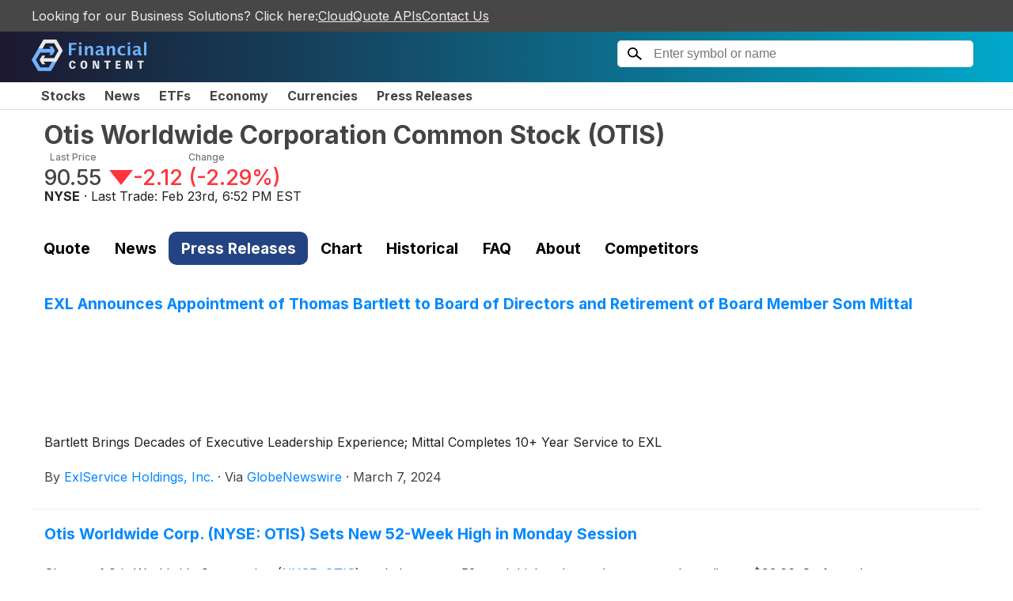

--- FILE ---
content_type: text/html; charset=utf-8
request_url: https://www.financialcontent.com/quote/NY:OTIS/pressReleases
body_size: 9996
content:
<!DOCTYPE html><html lang="en" class="inter_5f861bbd-module__aU91IG__className"><head><meta charSet="utf-8"/><meta name="viewport" content="width=device-width, initial-scale=1"/><link rel="preload" href="https://images.financialcontent.com/investcenter/fcon.svg" as="image"/><link rel="preload" as="image" href="https://ml.globenewswire.com/media/8b0a62c1-b5cc-464a-89cc-d69014aaf1c7/small/exl-logo-rgb-orange-pos-jpg.jpg"/><link rel="preload" as="image" href="https://edge-cdn.isdr.io/accesswire/Accesswire_256x256.png "/><link rel="stylesheet" href="/_next/static/chunks/0b29884ccb21a8d0.css" data-precedence="next"/><link rel="stylesheet" href="/_next/static/chunks/44190dc12554aa56.css" data-precedence="next"/><link rel="stylesheet" href="/_next/static/chunks/1902b42d5100e0f5.css" data-precedence="next"/><link rel="stylesheet" href="/_next/static/chunks/600e8edca10028e5.css" data-precedence="next"/><link rel="preload" as="script" fetchPriority="low" href="/_next/static/chunks/bc19540a7aac0119.js"/><script src="/_next/static/chunks/bd4ab1517efdc1c3.js" async=""></script><script src="/_next/static/chunks/5476504fbe1f5f80.js" async=""></script><script src="/_next/static/chunks/36969073eb86b6be.js" async=""></script><script src="/_next/static/chunks/eaac8b5f5fac6305.js" async=""></script><script src="/_next/static/chunks/turbopack-4405688d714f6f27.js" async=""></script><script src="/_next/static/chunks/ff1a16fafef87110.js" async=""></script><script src="/_next/static/chunks/80e12d8ac6e4a924.js" async=""></script><script src="/_next/static/chunks/a16f18dcddddd49d.js" async=""></script><script src="/_next/static/chunks/f3b10607b3fb9ebd.js" async=""></script><script src="/_next/static/chunks/5a56c3d972b82d08.js" async=""></script><script src="/_next/static/chunks/4f411131cd590ce8.js" async=""></script><script src="/_next/static/chunks/7b799a295ddbb280.js" async=""></script><script src="/_next/static/chunks/d2c8fdf0a2903022.js" async=""></script><script src="/_next/static/chunks/016b4d11d1ba4a83.js" async=""></script><link rel="preload" href="/_next/static/chunks/7ae23dc053dd5432.css" as="style"/><link rel="preload" href="https://www.googletagmanager.com/gtag/js?id=G-94KJX0P1BX" as="script"/><meta name="next-size-adjust" content=""/><link rel="preconnect" href="https://fonts.googleapis.com"/><link rel="preconnect" href="https://fonts.gstatic.com" crossorigin="anonymous"/><meta http-equiv="x-ua-compatible" content="ie=edge"/><title>Press Releases about Otis Worldwide Corporation Common Stock (NYSE:OTIS) | FinancialContent</title><meta name="description" content="Latest Press Releases about Otis Worldwide Corporation Common Stock (NYSE:OTIS)"/><link rel="icon" href="https://images.financialcontent.com/investcenter/favicon.svg"/><script type="application/ld+json">{"@context":"https://schema.org","@type":"WebSite","name":"FinancialContent","url":"https://www.financialcontent.com"}</script><script src="/_next/static/chunks/a6dad97d9634a72d.js" noModule=""></script></head><body><div hidden=""><!--$--><!--/$--></div><div class="fc-site-header-module-scss-module__VlsFgG__header"><div>Looking for our Business Solutions? Click here:<a href="https://www.cloudquote.io">CloudQuote APIs</a><a href="https://www.cloudquote.io/contact">Contact Us</a></div></div><header class="header-module-scss-module__oC7Noq__header" style="background:linear-gradient(90deg, rgb(28, 25, 48) 0%, rgb(22, 62, 89) 29%, rgb(2, 168, 202) 100%)"><div><a class="header-module-scss-module__oC7Noq__logo" href="/"><img src="https://images.financialcontent.com/investcenter/fcon.svg" alt="Home"/></a><div class="header-module-scss-module__oC7Noq__symbolLookup symbol-lookup-module-scss-module__jd_R_a__symbolLookup"><div class="symbolLookupInner"><form action="#"><div class="eyeglass"><svg viewBox="-25 -25 69.64319104959763 63.49134154721096" width="100%" height="100%"><defs><mask id="mask"><rect x="-25" y="-25" width="69.64319104959763" height="63.49134154721096" fill="white"></rect><circle cx="0" cy="0" r="18" fill="black"></circle></mask></defs><g mask="url(#mask)"><line x1="0" y1="0" x2="42.066320300646865" y2="35.431972798073005" style="stroke:#000;stroke-width:8;stroke-linecap:butt"></line><circle cx="0" cy="0" r="25" fill="#000"></circle></g></svg></div><input type="text" autoComplete="off" placeholder="Enter symbol or name" name="search"/></form></div></div><div class="header-module-scss-module__oC7Noq__signIn"></div></div></header><nav class="nav-module-scss-module__2PnLRW__nav"><div><menu class="navigation-menu-module-scss-module__S0tf0q__horizontalTab navigation-menu-module-scss-module__S0tf0q__menu nav-module-scss-module__2PnLRW__menu"><a href="/stocks">Stocks</a><a href="/news">News</a><a href="/etfs">ETFs</a><a href="/economy">Economy</a><a href="/currencies">Currencies</a><a href="/pressReleases">Press Releases</a></menu></div></nav><main class="wrapper-module-scss-module__zl4fVa__wrapper"><div class="wrapper-module-scss-module__zl4fVa__quote"><h1 class="wrapper-module-scss-module__zl4fVa__name">Otis Worldwide Corporation Common Stock<!-- --> (<!-- -->OTIS<!-- -->)</h1><div class="wrapper-module-scss-module__zl4fVa__priceChange"><div><label>Last Price</label>90.55</div><svg viewBox="0 0 32 20" class="arrow-module-scss-module__FYvjRG__arrowDown arrow down wrapper-module-scss-module__zl4fVa__arrow"><g><polygon points="0,0 32,0 16,20 0,0"></polygon></g></svg><div><label>Change</label><span class="negative">-2.12<!-- --> (<!-- -->-2.29%<!-- -->)</span></div></div><div><b>NYSE</b> · Last Trade: <!-- -->Feb 23rd, 6:52 PM EST</div></div><menu class="navigation-menu-module-scss-module__S0tf0q__horizontalButtonAlt navigation-menu-module-scss-module__S0tf0q__menu"><a href="/quote/NY:OTIS">Quote</a><a href="/quote/NY:OTIS/news">News</a><a class="active" href="/quote/NY:OTIS/pressReleases">Press Releases</a><a href="/quote/NY:OTIS/chart">Chart</a><a href="/quote/NY:OTIS/historical">Historical</a><a href="/quote/NY:OTIS/faq">FAQ</a><a href="/quote/NY:OTIS/about">About</a><a href="/quote/NY:OTIS/competitors">Competitors</a></menu><div><div class="news-stories-module-scss-module__HijLrW__stories"><div class="news-stories-module-scss-module__HijLrW__story"><div class="news-stories-module-scss-module__HijLrW__photo"><img src="https://ml.globenewswire.com/media/8b0a62c1-b5cc-464a-89cc-d69014aaf1c7/small/exl-logo-rgb-orange-pos-jpg.jpg" style="visibility:hidden"/></div><a class="news-stories-module-scss-module__HijLrW__headline" href="/article/gnwcq-2024-3-7-exl-announces-appointment-of-thomas-bartlett-to-board-of-directors-and-retirement-of-board-member-som-mittal">EXL Announces Appointment of Thomas Bartlett to Board of Directors and Retirement of Board Member Som Mittal</a><div class="news-stories-module-scss-module__HijLrW__summary">Bartlett Brings Decades of Executive Leadership Experience; Mittal Completes 10+ Year Service to EXL</div><div class="news-stories-module-scss-module__HijLrW__info">By <a href="/article/publisher/ExlService%20Holdings%2C%20Inc.">ExlService Holdings, Inc.</a> · <!-- -->Via <a href="/article/provider/gnwcq">GlobeNewswire</a> · <!-- -->March 7, 2024</div></div><div class="news-stories-module-scss-module__HijLrW__story"><a class="news-stories-module-scss-module__HijLrW__headline" href="/article/ibnspotlights-2024-2-26-otis-worldwide-corp-nyse-otis-sets-new-52-week-high-in-monday-session">Otis Worldwide Corp. (NYSE: OTIS) Sets New 52-Week High in Monday Session</a><div class="news-stories-module-scss-module__HijLrW__summary">Shares of Otis Worldwide Corporation <!-- -->(<a href="/quote/NY:OTIS">NYSE: OTIS</a>)<!-- --> traded at a new 52-week high today and are currently trading at $93.66. So far today, approximately 197.58k shares have been exchanged, as compared to an average 30-day volume of 2M shares.</div><div class="news-stories-module-scss-module__HijLrW__info">Via <a href="/article/provider/ibnspotlights">Investor Brand Network</a> · <!-- -->February 26, 2024</div></div><div class="news-stories-module-scss-module__HijLrW__story"><div class="news-stories-module-scss-module__HijLrW__photo"><img src="https://edge-cdn.isdr.io/accesswire/Accesswire_256x256.png " style="visibility:hidden"/></div><a class="news-stories-module-scss-module__HijLrW__headline" href="/article/accwirecq-2023-9-7-students-set-to-develop-ideas-for-improved-access-to-green-space">Students Set to Develop Ideas for Improved Access to Green Space</a><div class="news-stories-module-scss-module__HijLrW__summary">FARMINGTON, CT / ACCESSWIRE / September 7, 2023 / Otis Worldwide:</div><div class="news-stories-module-scss-module__HijLrW__info">Via <a href="/article/provider/accwirecq">ACCESSWIRE</a> · <!-- -->September 7, 2023</div></div></div></div></main><!--$--><!--/$--><footer class="footer-module-scss-module__wVroDW__footer"><a href="https://www.financialcontent.com" class="footer-module-scss-module__wVroDW__logo"><img src="/images/fcon_dark.svg" alt="FinancialContent Logo" loading="lazy"/></a><div class="footer-module-scss-module__wVroDW__attribution"><a href="https://www.cloudquote.io" target="_blank">Stock Market JSON API</a> provided by FinancialContent<br/>Quotes delayed at least 20 minutes<br/>By accessing this page, you agree to the following: <span style="white-space:nowrap"><a target="_blank" href="/privacy">Privacy Policy</a> and <a target="_blank" href="/tos">Terms of Service</a></span><br/></div></footer><script src="/_next/static/chunks/bc19540a7aac0119.js" id="_R_" async=""></script><script>(self.__next_f=self.__next_f||[]).push([0])</script><script>self.__next_f.push([1,"1:\"$Sreact.fragment\"\n3:I[39756,[\"/_next/static/chunks/ff1a16fafef87110.js\",\"/_next/static/chunks/80e12d8ac6e4a924.js\"],\"default\"]\n4:I[37457,[\"/_next/static/chunks/ff1a16fafef87110.js\",\"/_next/static/chunks/80e12d8ac6e4a924.js\"],\"default\"]\n6:I[97367,[\"/_next/static/chunks/ff1a16fafef87110.js\",\"/_next/static/chunks/80e12d8ac6e4a924.js\"],\"OutletBoundary\"]\n7:\"$Sreact.suspense\"\n9:I[97367,[\"/_next/static/chunks/ff1a16fafef87110.js\",\"/_next/static/chunks/80e12d8ac6e4a924.js\"],\"ViewportBoundary\"]\nb:I[97367,[\"/_next/static/chunks/ff1a16fafef87110.js\",\"/_next/static/chunks/80e12d8ac6e4a924.js\"],\"MetadataBoundary\"]\nd:I[68027,[\"/_next/static/chunks/ff1a16fafef87110.js\",\"/_next/static/chunks/80e12d8ac6e4a924.js\"],\"default\"]\ne:I[54576,[\"/_next/static/chunks/a16f18dcddddd49d.js\",\"/_next/static/chunks/f3b10607b3fb9ebd.js\",\"/_next/static/chunks/5a56c3d972b82d08.js\"],\"GoogleAnalytics\"]\nf:I[24746,[\"/_next/static/chunks/a16f18dcddddd49d.js\",\"/_next/static/chunks/f3b10607b3fb9ebd.js\",\"/_next/static/chunks/5a56c3d972b82d08.js\"],\"GoogleAutoAdScript\"]\n10:I[22016,[\"/_next/static/chunks/a16f18dcddddd49d.js\",\"/_next/static/chunks/f3b10607b3fb9ebd.js\",\"/_next/static/chunks/5a56c3d972b82d08.js\"],\"\"]\n11:I[66016,[\"/_next/static/chunks/a16f18dcddddd49d.js\",\"/_next/static/chunks/f3b10607b3fb9ebd.js\",\"/_next/static/chunks/5a56c3d972b82d08.js\"],\"default\"]\n12:I[756,[\"/_next/static/chunks/a16f18dcddddd49d.js\",\"/_next/static/chunks/f3b10607b3fb9ebd.js\",\"/_next/static/chunks/5a56c3d972b82d08.js\"],\"default\"]\n13:I[93150,[\"/_next/static/chunks/a16f18dcddddd49d.js\",\"/_next/static/chunks/f3b10607b3fb9ebd.js\",\"/_next/static/chunks/5a56c3d972b82d08.js\",\"/_next/static/chunks/4f411131cd590ce8.js\",\"/_next/static/chunks/7b799a295ddbb280.js\",\"/_next/static/chunks/d2c8fdf0a2903022.js\"],\"default\"]\n14:I[5500,[\"/_next/static/chunks/a16f18dcddddd49d.js\",\"/_next/static/chunks/f3b10607b3fb9ebd.js\",\"/_next/static/chunks/5a56c3d972b82d08.js\",\"/_next/static/chunks/016b4d11d1ba4a83.js\"],\"Image\"]\n18:I[21021,[\"/_next/static/chunks/a16f18dcddddd49d.js\",\"/_next/static/chunks/f3b10607b3fb9ebd.js\",\"/_next/static/chunks/5a56c3d972b82d08.js\"],\"default\"]\n:HL[\"/_next/static/chunks/0b29884ccb21a8d0.css\",\"style\"]\n:HL[\"/_next/static/chunks/44190dc12554aa56.css\",\"style\"]\n:HL[\"/_next/static/chunks/1902b42d5100e0f5.css\",\"style\"]\n:HL[\"/_next/static/media/83afe278b6a6bb3c-s.p.3a6ba036.woff2\",\"font\",{\"crossOrigin\":\"\",\"type\":\"font/woff2\"}]\n:HL[\"/_next/static/chunks/600e8edca10028e5.css\",\"style\"]\n:HL[\"https://images.financialcontent.com/investcenter/fcon.svg\",\"image\"]\n:HL[\"/_next/static/chunks/7ae23dc053dd5432.css\",\"style\"]\n"])</script><script>self.__next_f.push([1,"0:{\"P\":null,\"b\":\"wLI5O8MNMB-o7niuTmoJv\",\"c\":[\"\",\"quote\",\"NY:OTIS\",\"pressReleases\"],\"q\":\"\",\"i\":false,\"f\":[[[\"\",{\"children\":[\"quote\",{\"children\":[[\"symbol\",\"NY%3AOTIS\",\"d\"],{\"children\":[\"pressReleases\",{\"children\":[\"__PAGE__\",{}]}]}]}]},\"$undefined\",\"$undefined\",true],[[\"$\",\"$1\",\"c\",{\"children\":[[[\"$\",\"link\",\"0\",{\"rel\":\"stylesheet\",\"href\":\"/_next/static/chunks/0b29884ccb21a8d0.css\",\"precedence\":\"next\",\"crossOrigin\":\"$undefined\",\"nonce\":\"$undefined\"}],[\"$\",\"link\",\"1\",{\"rel\":\"stylesheet\",\"href\":\"/_next/static/chunks/44190dc12554aa56.css\",\"precedence\":\"next\",\"crossOrigin\":\"$undefined\",\"nonce\":\"$undefined\"}],[\"$\",\"link\",\"2\",{\"rel\":\"stylesheet\",\"href\":\"/_next/static/chunks/1902b42d5100e0f5.css\",\"precedence\":\"next\",\"crossOrigin\":\"$undefined\",\"nonce\":\"$undefined\"}],[\"$\",\"script\",\"script-0\",{\"src\":\"/_next/static/chunks/a16f18dcddddd49d.js\",\"async\":true,\"nonce\":\"$undefined\"}],[\"$\",\"script\",\"script-1\",{\"src\":\"/_next/static/chunks/f3b10607b3fb9ebd.js\",\"async\":true,\"nonce\":\"$undefined\"}],[\"$\",\"script\",\"script-2\",{\"src\":\"/_next/static/chunks/5a56c3d972b82d08.js\",\"async\":true,\"nonce\":\"$undefined\"}]],\"$L2\"]}],{\"children\":[[\"$\",\"$1\",\"c\",{\"children\":[null,[\"$\",\"$L3\",null,{\"parallelRouterKey\":\"children\",\"error\":\"$undefined\",\"errorStyles\":\"$undefined\",\"errorScripts\":\"$undefined\",\"template\":[\"$\",\"$L4\",null,{}],\"templateStyles\":\"$undefined\",\"templateScripts\":\"$undefined\",\"notFound\":\"$undefined\",\"forbidden\":\"$undefined\",\"unauthorized\":\"$undefined\"}]]}],{\"children\":[[\"$\",\"$1\",\"c\",{\"children\":[null,[\"$\",\"$L3\",null,{\"parallelRouterKey\":\"children\",\"error\":\"$undefined\",\"errorStyles\":\"$undefined\",\"errorScripts\":\"$undefined\",\"template\":[\"$\",\"$L4\",null,{}],\"templateStyles\":\"$undefined\",\"templateScripts\":\"$undefined\",\"notFound\":\"$undefined\",\"forbidden\":\"$undefined\",\"unauthorized\":\"$undefined\"}]]}],{\"children\":[[\"$\",\"$1\",\"c\",{\"children\":[null,[\"$\",\"$L3\",null,{\"parallelRouterKey\":\"children\",\"error\":\"$undefined\",\"errorStyles\":\"$undefined\",\"errorScripts\":\"$undefined\",\"template\":[\"$\",\"$L4\",null,{}],\"templateStyles\":\"$undefined\",\"templateScripts\":\"$undefined\",\"notFound\":\"$undefined\",\"forbidden\":\"$undefined\",\"unauthorized\":\"$undefined\"}]]}],{\"children\":[[\"$\",\"$1\",\"c\",{\"children\":[\"$L5\",[[\"$\",\"link\",\"0\",{\"rel\":\"stylesheet\",\"href\":\"/_next/static/chunks/600e8edca10028e5.css\",\"precedence\":\"next\",\"crossOrigin\":\"$undefined\",\"nonce\":\"$undefined\"}],[\"$\",\"script\",\"script-0\",{\"src\":\"/_next/static/chunks/4f411131cd590ce8.js\",\"async\":true,\"nonce\":\"$undefined\"}],[\"$\",\"script\",\"script-1\",{\"src\":\"/_next/static/chunks/7b799a295ddbb280.js\",\"async\":true,\"nonce\":\"$undefined\"}],[\"$\",\"script\",\"script-2\",{\"src\":\"/_next/static/chunks/d2c8fdf0a2903022.js\",\"async\":true,\"nonce\":\"$undefined\"}]],[\"$\",\"$L6\",null,{\"children\":[\"$\",\"$7\",null,{\"name\":\"Next.MetadataOutlet\",\"children\":\"$@8\"}]}]]}],{},null,false,false]},null,false,false]},null,false,false]},null,false,false]},null,false,false],[\"$\",\"$1\",\"h\",{\"children\":[null,[\"$\",\"$L9\",null,{\"children\":\"$@a\"}],[\"$\",\"div\",null,{\"hidden\":true,\"children\":[\"$\",\"$Lb\",null,{\"children\":[\"$\",\"$7\",null,{\"name\":\"Next.Metadata\",\"children\":\"$@c\"}]}]}],[\"$\",\"meta\",null,{\"name\":\"next-size-adjust\",\"content\":\"\"}]]}],false]],\"m\":\"$undefined\",\"G\":[\"$d\",[]],\"S\":false}\n"])</script><script>self.__next_f.push([1,"2:[\"$\",\"html\",null,{\"lang\":\"en\",\"className\":\"inter_5f861bbd-module__aU91IG__className\",\"children\":[[\"$\",\"$Le\",null,{\"gaId\":\"G-94KJX0P1BX\"}],[\"$\",\"$Lf\",null,{\"client\":\"ca-pub-0441536099614536\"}],[\"$\",\"head\",null,{\"children\":[[\"$\",\"link\",null,{\"rel\":\"preconnect\",\"href\":\"https://fonts.googleapis.com\"}],[\"$\",\"link\",null,{\"rel\":\"preconnect\",\"href\":\"https://fonts.gstatic.com\",\"crossOrigin\":\"anonymous\"}],[\"$\",\"meta\",null,{\"httpEquiv\":\"x-ua-compatible\",\"content\":\"ie=edge\"}],[\"$\",\"script\",null,{\"type\":\"application/ld+json\",\"dangerouslySetInnerHTML\":{\"__html\":\"{\\\"@context\\\":\\\"https://schema.org\\\",\\\"@type\\\":\\\"WebSite\\\",\\\"name\\\":\\\"FinancialContent\\\",\\\"url\\\":\\\"https://www.financialcontent.com\\\"}\"}}]]}],[\"$\",\"body\",null,{\"children\":[[\"$\",\"div\",null,{\"className\":\"fc-site-header-module-scss-module__VlsFgG__header\",\"children\":[\"$\",\"div\",null,{\"children\":[\"Looking for our Business Solutions? Click here:\",[\"$\",\"a\",null,{\"href\":\"https://www.cloudquote.io\",\"children\":\"CloudQuote APIs\"}],[\"$\",\"a\",null,{\"href\":\"https://www.cloudquote.io/contact\",\"children\":\"Contact Us\"}]]}]}],[\"$\",\"header\",null,{\"className\":\"header-module-scss-module__oC7Noq__header\",\"style\":{\"background\":\"linear-gradient(90deg, rgb(28, 25, 48) 0%, rgb(22, 62, 89) 29%, rgb(2, 168, 202) 100%)\"},\"children\":[\"$\",\"div\",null,{\"children\":[[\"$\",\"$L10\",null,{\"href\":\"/\",\"className\":\"header-module-scss-module__oC7Noq__logo\",\"children\":[\"$\",\"img\",null,{\"src\":\"https://images.financialcontent.com/investcenter/fcon.svg\",\"alt\":\"Home\"}]}],[\"$\",\"$L11\",null,{\"className\":\"header-module-scss-module__oC7Noq__symbolLookup\"}],[\"$\",\"$L12\",null,{\"className\":\"header-module-scss-module__oC7Noq__signIn\"}]]}]}],[\"$\",\"nav\",null,{\"className\":\"nav-module-scss-module__2PnLRW__nav\",\"children\":[\"$\",\"div\",null,{\"children\":[\"$\",\"menu\",null,{\"className\":\"navigation-menu-module-scss-module__S0tf0q__horizontalTab navigation-menu-module-scss-module__S0tf0q__menu nav-module-scss-module__2PnLRW__menu\",\"children\":[[\"$\",\"$L13\",null,{\"href\":\"/stocks\",\"children\":\"Stocks\"}],[\"$\",\"$L13\",null,{\"href\":\"/news\",\"children\":\"News\"}],[\"$\",\"$L13\",null,{\"href\":\"/etfs\",\"children\":\"ETFs\"}],[\"$\",\"$L13\",null,{\"href\":\"/economy\",\"children\":\"Economy\"}],[\"$\",\"$L13\",null,{\"href\":\"/currencies\",\"children\":\"Currencies\"}],[\"$\",\"$L13\",null,{\"href\":\"/pressReleases\",\"children\":\"Press Releases\"}]]}]}]}],[\"$\",\"$L3\",null,{\"parallelRouterKey\":\"children\",\"error\":\"$undefined\",\"errorStyles\":\"$undefined\",\"errorScripts\":\"$undefined\",\"template\":[\"$\",\"$L4\",null,{}],\"templateStyles\":\"$undefined\",\"templateScripts\":\"$undefined\",\"notFound\":[[\"$\",\"main\",null,{\"className\":\"layout-full-width not-found-module-scss-module__2jWFaq__notFound\",\"children\":[\"$\",\"div\",null,{\"className\":\"not-found-module-scss-module__2jWFaq__inner\",\"children\":[[\"$\",\"$L14\",null,{\"src\":\"/_next/static/media/404-icon.ffeeb418.png\",\"width\":164,\"height\":164,\"blurWidth\":8,\"blurHeight\":8,\"blurDataURL\":\"[data-uri]\"}],[\"$\",\"div\",null,{\"className\":\"code\",\"children\":\"404\"}],[\"$\",\"div\",null,{\"className\":\"info\",\"children\":\"The page you requested cannot be found\"}]]}]}],[[\"$\",\"link\",\"0\",{\"rel\":\"stylesheet\",\"href\":\"/_next/static/chunks/7ae23dc053dd5432.css\",\"precedence\":\"next\",\"crossOrigin\":\"$undefined\",\"nonce\":\"$undefined\"}]]],\"forbidden\":\"$undefined\",\"unauthorized\":\"$undefined\"}],[\"$\",\"footer\",null,{\"className\":\"footer-module-scss-module__wVroDW__footer\",\"children\":[[\"$\",\"a\",null,{\"href\":\"https://www.financialcontent.com\",\"className\":\"footer-module-scss-module__wVroDW__logo\",\"children\":[\"$\",\"img\",null,{\"src\":\"/images/fcon_dark.svg\",\"alt\":\"FinancialContent Logo\",\"loading\":\"lazy\"}]}],[\"$\",\"div\",null,{\"className\":\"footer-module-scss-module__wVroDW__attribution\",\"children\":[[\"$\",\"a\",null,{\"href\":\"https://www.cloudquote.io\",\"target\":\"_blank\",\"children\":\"Stock Market JSON API\"}],\" provided by FinancialContent\",[\"$\",\"br\",null,{}],\"Quotes delayed at least 20 minutes\",[\"$\",\"br\",null,{}],\"By accessing this page, you agree to the following: \",\"$L15\",\"$L16\"]}]]}],\"$L17\"]}]]}]\n"])</script><script>self.__next_f.push([1,"15:[\"$\",\"span\",null,{\"style\":{\"whiteSpace\":\"nowrap\"},\"children\":[[\"$\",\"$L10\",null,{\"href\":\"/privacy\",\"target\":\"_blank\",\"children\":\"Privacy Policy\"}],\" and \",[\"$\",\"$L10\",null,{\"href\":\"/tos\",\"target\":\"_blank\",\"children\":\"Terms of Service\"}]]}]\n16:[\"$\",\"br\",null,{}]\n17:[\"$\",\"$L18\",null,{}]\na:[[\"$\",\"meta\",\"0\",{\"charSet\":\"utf-8\"}],[\"$\",\"meta\",\"1\",{\"name\":\"viewport\",\"content\":\"width=device-width, initial-scale=1\"}]]\n"])</script><script>self.__next_f.push([1,"1a:I[27201,[\"/_next/static/chunks/ff1a16fafef87110.js\",\"/_next/static/chunks/80e12d8ac6e4a924.js\"],\"IconMark\"]\n"])</script><script>self.__next_f.push([1,"5:[\"$\",\"main\",null,{\"className\":\"wrapper-module-scss-module__zl4fVa__wrapper\",\"children\":[[\"$\",\"div\",null,{\"className\":\"wrapper-module-scss-module__zl4fVa__quote\",\"children\":[[\"$\",\"h1\",null,{\"className\":\"wrapper-module-scss-module__zl4fVa__name\",\"children\":[\"Otis Worldwide Corporation Common Stock\",\" (\",\"OTIS\",\")\"]}],[\"$\",\"div\",null,{\"className\":\"wrapper-module-scss-module__zl4fVa__priceChange\",\"children\":[[\"$\",\"div\",null,{\"className\":\"$undefined\",\"children\":[[\"$\",\"label\",null,{\"children\":\"Last Price\"}],\"90.55\"]}],[\"$\",\"svg\",null,{\"viewBox\":\"0 0 32 20\",\"className\":\"arrow-module-scss-module__FYvjRG__arrowDown arrow down wrapper-module-scss-module__zl4fVa__arrow\",\"children\":[\"$\",\"g\",null,{\"children\":[\"$\",\"polygon\",null,{\"points\":\"0,0 32,0 16,20 0,0\"}]}]}],[\"$\",\"div\",null,{\"className\":\"$undefined\",\"children\":[[\"$\",\"label\",null,{\"children\":\"Change\"}],[\"$\",\"span\",null,{\"className\":\"negative\",\"children\":[\"-2.12\",\" (\",\"-2.29%\",\")\"]}]]}]]}],[\"$\",\"div\",null,{\"className\":\"$undefined\",\"children\":[[\"$\",\"b\",null,{\"children\":\"NYSE\"}],\" · Last Trade: \",\"Feb 23rd, 6:52 PM EST\"]}]]}],[\"$\",\"menu\",null,{\"className\":\"navigation-menu-module-scss-module__S0tf0q__horizontalButtonAlt navigation-menu-module-scss-module__S0tf0q__menu\",\"children\":[[\"$\",\"$L13\",null,{\"href\":\"/quote/NY:OTIS\",\"children\":\"Quote\"}],[\"$\",\"$L13\",null,{\"href\":\"/quote/NY:OTIS/news\",\"children\":\"News\"}],[\"$\",\"$L13\",null,{\"href\":\"/quote/NY:OTIS/pressReleases\",\"children\":\"Press Releases\"}],[\"$\",\"$L13\",null,{\"href\":\"/quote/NY:OTIS/chart\",\"children\":\"Chart\"}],[\"$\",\"$L13\",null,{\"href\":\"/quote/NY:OTIS/historical\",\"children\":\"Historical\"}],[[\"$\",\"$L13\",null,{\"href\":\"/quote/NY:OTIS/faq\",\"children\":\"FAQ\"}],[\"$\",\"$L13\",null,{\"href\":\"/quote/NY:OTIS/about\",\"children\":\"About\"}],[\"$\",\"$L13\",null,{\"href\":\"/quote/NY:OTIS/competitors\",\"children\":\"Competitors\"}]]]}],\"$L19\"]}]\n"])</script><script>self.__next_f.push([1,"c:[[\"$\",\"title\",\"0\",{\"children\":\"Press Releases about Otis Worldwide Corporation Common Stock (NYSE:OTIS) | FinancialContent\"}],[\"$\",\"meta\",\"1\",{\"name\":\"description\",\"content\":\"Latest Press Releases about Otis Worldwide Corporation Common Stock (NYSE:OTIS)\"}],[\"$\",\"link\",\"2\",{\"rel\":\"icon\",\"href\":\"https://images.financialcontent.com/investcenter/favicon.svg\"}],[\"$\",\"$L1a\",\"3\",{}]]\n8:null\n"])</script><script>self.__next_f.push([1,"1b:I[62376,[\"/_next/static/chunks/a16f18dcddddd49d.js\",\"/_next/static/chunks/f3b10607b3fb9ebd.js\",\"/_next/static/chunks/5a56c3d972b82d08.js\",\"/_next/static/chunks/4f411131cd590ce8.js\",\"/_next/static/chunks/7b799a295ddbb280.js\",\"/_next/static/chunks/d2c8fdf0a2903022.js\"],\"default\"]\n"])</script><script>self.__next_f.push([1,"19:[\"$\",\"div\",null,{\"children\":[\"$\",\"$L1b\",null,{\"headlines\":[{\"metaData\":{\"issuer-name\":[\"ExlService Holdings, Inc.\"],\"issuer-isin\":[\"US3020811044\"],\"issuer-symbol\":[\"NASDAQ:EXLS\"],\"issuer-industry\":[\"Computer Services\"],\"issuer-city\":[\"New York\"],\"issuer-state\":[\"NY\"],\"issuer-postalcode\":[\"10022\"],\"issuer-country\":[\"US\"],\"article-headline\":[\"EXL Announces Appointment of Thomas Bartlett to Board of Directors and Retirement of Board Member Som Mittal\"],\"article-subheadline\":[\"Bartlett Brings Decades of Executive Leadership Experience; Mittal Completes 10+ Year Service to EXL\"],\"article-id\":[\"9060190\"],\"article-revision\":[\"0\"],\"article-pubdate\":[\"2024-03-07T13:01:00-0800\"],\"article-language\":[\"en\"],\"article-content\":[\"Directors and Officers\"],\"article-symbol\":[\"NYSE:OTIS\"],\"tickers\":[\"NASDAQ:EXLS\",\"NYSE:OTIS\"],\"photo\":\"https://ml.globenewswire.com/media/8b0a62c1-b5cc-464a-89cc-d69014aaf1c7/small/exl-logo-rgb-orange-pos-jpg.jpg\"},\"normalizedData\":{\"tickers\":[\"EXLS\",\"OTIS\"],\"prefixedTickers\":[\"NQ:EXLS\",\"NY:OTIS\"],\"photo\":\"https://ml.globenewswire.com/media/8b0a62c1-b5cc-464a-89cc-d69014aaf1c7/small/exl-logo-rgb-orange-pos-jpg.jpg\",\"symbolIdMap\":{\"EXLS\":\"537:2130009\",\"OTIS\":\"321:2578242888\"}},\"expires\":null,\"sponsored\":true,\"id\":13709678,\"slug\":\"gnwcq-2024-3-7-exl-announces-appointment-of-thomas-bartlett-to-board-of-directors-and-retirement-of-board-member-som-mittal\",\"providerCode\":\"gnwcq\",\"provider\":\"GlobeNewswire\",\"publisher\":\"ExlService Holdings, Inc.\",\"date\":\"2024-03-07T21:01:00.000Z\",\"headline\":\"EXL Announces Appointment of Thomas Bartlett to Board of Directors and Retirement of Board Member Som Mittal\",\"summary\":\"Bartlett Brings Decades of Executive Leadership Experience; Mittal Completes 10+ Year Service to EXL\",\"firstParagraph\":\"\u003cp align=\\\"left\\\"\u003eNEW YORK, March  07, 2024  (GLOBE NEWSWIRE) -- EXL [NASDAQ: EXLS], a leading data analytics and digital operations and solutions company, announced today that Thomas Bartlett has been appointed to EXL’s board of directors as an independent director, effective March 6, 2024. Bartlett will serve on the board’s audit committee and nominating and governance committee.   The company also announced that Som Mittal has notified the board that he will not stand for re-election at EXL’s 2024 annual meeting of stockholders and therefore will be retiring from the board in June 2024.\u003c/p\u003e\",\"bodyId\":\"NJX15vnmmNOx-TopjvOsIdlNJQQrsyvQ\",\"language\":\"en\",\"visiblity\":\"published\",\"quality\":0,\"createdAt\":\"2024-03-07T21:01:00.000Z\",\"updatedAt\":\"2024-03-07T21:01:00.000Z\",\"type\":\"Press Release\"},{\"metaData\":{\"tickers\":[\"OTIS\"],\"region\":[\"North America\",\"United States\",\"Asia\",\"China\"]},\"normalizedData\":{\"sentiment\":0,\"tickers\":[\"OTIS\"],\"prefixedTickers\":[\"NY:OTIS\"],\"symbolIdMap\":{\"OTIS\":\"321:2578242888\"}},\"expires\":null,\"sponsored\":true,\"id\":13625986,\"slug\":\"ibnspotlights-2024-2-26-otis-worldwide-corp-nyse-otis-sets-new-52-week-high-in-monday-session\",\"providerCode\":\"ibnspotlights\",\"provider\":\"Investor Brand Network\",\"publisher\":\"Investor Brand Network\",\"date\":\"2024-02-26T15:44:24.000Z\",\"headline\":\"Otis Worldwide Corp. (NYSE: OTIS) Sets New 52-Week High in Monday Session\",\"firstParagraph\":\"Shares of Otis Worldwide Corporation (NYSE: OTIS) traded at a new 52-week high today and are currently trading at $93.66. So far today, approximately 197.58k shares have been exchanged, as compared to an average 30-day volume of 2M shares.\",\"link\":\"https://rss.investorbrandnetwork.com/spotlights/otis-worldwide-corp-nyse-otis-sets-new-52-week-high-in-monday-session/\",\"bodyId\":\"ITznYOgU50opSJvMkyX1XKUqEUUFkhWG\",\"visiblity\":\"published\",\"quality\":0,\"createdAt\":\"2024-02-26T15:44:49.000Z\",\"updatedAt\":\"2024-02-26T15:44:49.000Z\",\"type\":\"Press Release\"},{\"metaData\":{\"photo\":\"https://edge-cdn.isdr.io/accesswire/Accesswire_256x256.png \",\"tickers\":[\"NYSE:OTIS\"]},\"normalizedData\":{\"tickers\":[\"OTIS\"],\"prefixedTickers\":[\"NY:OTIS\"],\"photo\":\"https://edge-cdn.isdr.io/accesswire/Accesswire_256x256.png \",\"symbolIdMap\":{\"OTIS\":\"321:2578242888\"}},\"expires\":null,\"sponsored\":true,\"id\":12577287,\"slug\":\"accwirecq-2023-9-7-students-set-to-develop-ideas-for-improved-access-to-green-space\",\"providerCode\":\"accwirecq\",\"provider\":\"ACCESSWIRE\",\"publisher\":\"ACCESSWIRE\",\"date\":\"2023-09-07T17:45:00.000Z\",\"headline\":\"Students Set to Develop Ideas for Improved Access to Green Space\",\"firstParagraph\":\"FARMINGTON, CT / ACCESSWIRE / September 7, 2023 / Otis Worldwide:\",\"bodyId\":\"3-5gzZ2wr3ul4kA0zeXDs8ZcrtCTfNRf\",\"visiblity\":\"published\",\"quality\":0,\"createdAt\":\"2023-09-08T22:12:51.000Z\",\"updatedAt\":\"2023-09-08T22:12:51.000Z\",\"type\":\"Press Release\"}]}]}]\n"])</script></body></html>

--- FILE ---
content_type: text/css; charset=UTF-8
request_url: https://www.financialcontent.com/_next/static/chunks/600e8edca10028e5.css
body_size: 567
content:
.detailed-quote-module-scss-module__4L0qka__detailedQuote{width:100%;margin-top:1rem}@media (max-width:499px){.detailed-quote-module-scss-module__4L0qka__detailedQuote{margin-top:0}}.detailed-quote-module-scss-module__4L0qka__detailedQuote td{width:50%}.detailed-quote-module-scss-module__4L0qka__detailedQuote td,.detailed-quote-module-scss-module__4L0qka__detailedQuote th{white-space:nowrap;line-height:2rem}.detailed-quote-module-scss-module__4L0qka__detailedQuote tr>*{border-bottom:1px solid #eee}
.news-stories-module-scss-module__HijLrW__stories{font-size:1rem}.news-stories-module-scss-module__HijLrW__story{grid-row-gap:.5em;border-bottom:2px solid #f4f4f4;grid-template-columns:1fr;grid-template-areas:"headline""photo""summary""info""tickers";padding:1em;line-height:1.5;text-decoration:none;display:grid}@media (min-width:700px){.news-stories-module-scss-module__HijLrW__story:has(.news-stories-module-scss-module__HijLrW__photo){grid-gap:0 .7em;grid-template:"photo headline""photo summary""photo info"1fr"photo tickers"/175px 1fr}}.news-stories-module-scss-module__HijLrW__headline{color:#08f;grid-area:headline;font-size:1.2em;font-weight:700}.news-stories-module-scss-module__HijLrW__photo{text-align:center;grid-area:photo}.news-stories-module-scss-module__HijLrW__photo IMG{object-fit:cover;mix-blend-mode:multiply;border-radius:8px;width:100%;max-height:125px;display:block}.news-stories-module-scss-module__HijLrW__summary{grid-area:summary;align-self:center;max-height:6em;margin:.5em 0;overflow-y:hidden}.news-stories-module-scss-module__HijLrW__info{color:#444;grid-area:info;align-self:end;line-height:2}.news-stories-module-scss-module__HijLrW__outlink{color:#444;font-size:.7em;display:inline-block}.news-stories-module-scss-module__HijLrW__outlink svg{fill:#444;height:.8em;margin:0 .3em 0 .6em;display:inline-block}.news-stories-module-scss-module__HijLrW__tickers{white-space:nowrap;grid-area:tickers;max-width:100%;overflow:hidden}.news-stories-module-scss-module__HijLrW__tickers>*{margin:.5em .4em 0 0}
